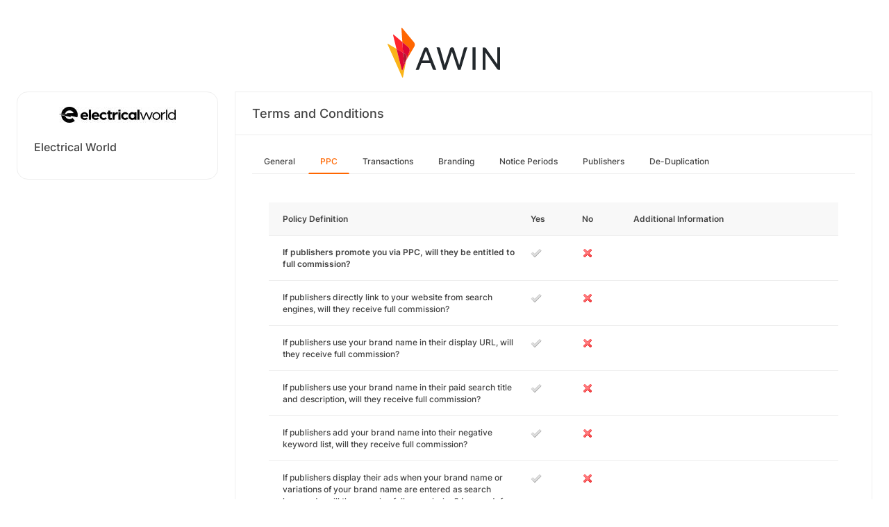

--- FILE ---
content_type: text/html; charset=UTF-8
request_url: https://ui.awin.com/merchant-profile-terms/7170/ppc
body_size: 3246
content:
<!DOCTYPE html>
<html>
    <head>
        <title>Awin | Electrical World Affiliate Programme</title>                    <meta name="description" content="Sign up to Electrical World affiliate programme. High traffic online retailer of over 6,000 quality electrical installation products &amp; tools from the biggest brands including Morphy Richards, C.K Tools, Dimplex, and more! Over 1 Million customers served worldwide from our dedicated e-commerce warehouse."/>
                <meta http-equiv="Content-type" content="text/html;charset=UTF-8">
        <meta name="viewport" content="width=device-width, height=device-height, initial-scale=1">
        <link href="/combine.php?css=reset%2CfontAwesome%2Clegacy-style&amp;t=1768818858&amp;ssl" media="screen" rel="stylesheet"/>
        <link rel="stylesheet" type="text/css" href="https://styleguide.awin.com/dist/awin.css?v=20230926140000" />
        <link rel="shortcut icon" href="/favicon-awin.ico" type="image/x-icon" />
        <!-- Google tag (gtag.js) -->
<script async src="https://www.googletagmanager.com/gtag/js?id=G-FL4D9VNQ5R"></script>
<script nonce="4FZkza046w2sJYmchDhupg==">
  window.dataLayer = window.dataLayer || [];
  function gtag(){dataLayer.push(arguments);}
  gtag('js', new Date());
  gtag('config', 'G-FL4D9VNQ5R', {"user_properties":{"user_type":"Customer"},"page_title":"Awin | Electrical World Affiliate Programme"});
</script>                <script id="usercentrics-cmp" src="https://web.cmp.usercentrics.eu/ui/loader.js" data-settings-id="3ZW34PHaKMkCG5" async></script>
    </head>
    <body class="bg-white login-page">

    <div id="container" class="container container-hack">
        <section id="content">

            <!-- logo header -->
            <div class="row">
                <div class="col-lg-4 col-lg-offset-4 text-center logo-login brand-and-icon-logged-out"></div>
            </div>
            <!-- end of logo header -->
            <div class="col-lg-12 margin-top">
                <div class="container container-hack">
    <div class="row row-widget darwin-profile">
        <div class="col-md-3 col-lg-3 wrapper-widget">
            
<div class="widget padding-LR-null">
    <div class="col-lg-12 col-sm-12 col-xs-12">
        <div id="profileDetails" class="margin-top">
            <div id="viewProfilePicture" class="margin-bottom text-center editable">
                <a target="_blank" href="https://www.electricalworld.com/"><img src="https://ui.awin.com/images/upload/merchant/profile/7170.png?1573220620" alt="Electrical World" class="picture" /></a>            </div>
            <h1 id="accountName">Electrical World</h1>
        </div>
    </div>
</div>
        </div>
        <div class="col-md-9 col-lg-9 wrapper-widget">
                        <div class="profileTabContent widget padding-LR-null" id="profileTabContent">
                <div class="header">
                    <h2>Terms and Conditions</h2>
                </div>
                <div class="col-lg-12">
                    <ul class="nav nav-pills">

        <li
            >
        <a class="overview" href="/merchant-profile-terms/7170">
            General        </a>
    </li>
        <li
         class="active"     >
        <a class="ppc" href="/merchant-profile-terms/7170/ppc">
            PPC        </a>
    </li>
        <li
            >
        <a class="transaction" href="/merchant-profile-terms/7170/transaction">
            Transactions        </a>
    </li>
        <li
            >
        <a class="brand" href="/merchant-profile-terms/7170/brand">
            Branding        </a>
    </li>
        <li
            >
        <a class="period" href="/merchant-profile-terms/7170/period">
            Notice Periods        </a>
    </li>
        <li
            >
        <a class="affiliate" href="/merchant-profile-terms/7170/affiliate">
            Publishers        </a>
    </li>
        <li
            >
        <a class="dedupe" href="/merchant-profile-terms/7170/dedupe">
            De-Duplication        </a>
    </li>
    

    </ul>


                    <div id="failedPublish" class="alert alert-danger hidden-normal"></div>
                    <div id="feedbackBox hidden-normal"></div>
                                            <div id="termsTabContent">
                                                            

  <div class="row margin-bottom">
      <div class="col-lg-8 col-lg-offset-4 pr-0">
                </div>
  </div>
      
    
  <div class="table-responsive">
       <table class="table table-striped table-hover">
           <thead>
              <tr>
                <th>Policy Definition</th>
                                      <th class="col-md-1">Yes</th>
                     <th class="col-md-1">No</th>
                                  <th class="col-md-4">Additional Information</th>
              </tr>
           </thead>
           <tbody id="termsContent">
              
            <tr class="question-parent" id="affBid" >
                <td><b>If publishers promote you via PPC, will they be entitled to full commission?</b></td><td><img src="https://images.awin.com/common/icons/16x16/tick_grey.png" /></td><td><img src="https://images.awin.com/common/icons/16x16/cross.png" /></td><td class="question-notes"><span class="additionalInformation"></span></td></tr><tr class="question-child question-affBid" id="directTraffic"><td class="col-md-5 col-md-offset-1">If publishers directly link to your website from search engines, will they receive full commission?<td><img src="https://images.awin.com/common/icons/16x16/tick_grey.png" /></td><td><img src="https://images.awin.com/common/icons/16x16/cross.png" /></td><td class="question-notes"><span class="additionalInformation"></span></td></tr><tr class="question-child question-affBid" id="displayBrandnameUrl"><td class="col-md-5 col-md-offset-1">If publishers use your brand name in their display URL, will they receive full commission?<td><img src="https://images.awin.com/common/icons/16x16/tick_grey.png" /></td><td><img src="https://images.awin.com/common/icons/16x16/cross.png" /></td><td class="question-notes"><span class="additionalInformation"></span></td></tr><tr class="question-child question-affBid" id="displayBrandnameTitle"><td class="col-md-5 col-md-offset-1">If publishers use your brand name in their paid search title and description, will they receive full commission?<td><img src="https://images.awin.com/common/icons/16x16/tick_grey.png" /></td><td><img src="https://images.awin.com/common/icons/16x16/cross.png" /></td><td class="question-notes"><span class="additionalInformation"></span></td></tr><tr class="question-child question-affBid" id="negativeKeyword"><td class="col-md-5 col-md-offset-1">If publishers add your brand name into their negative keyword list, will they receive full commission?<td><img src="https://images.awin.com/common/icons/16x16/tick_grey.png" /></td><td><img src="https://images.awin.com/common/icons/16x16/cross.png" /></td><td class="question-notes"><span class="additionalInformation"></span></td></tr><tr class="question-child question-affBid" id="brandBidding"><td class="col-md-5 col-md-offset-1">If publishers display their ads when your brand name or variations of your brand name are entered as search keywords, will they receive full commission? (e.g. vodafone, voda fone)<td><img src="https://images.awin.com/common/icons/16x16/tick_grey.png" /></td><td><img src="https://images.awin.com/common/icons/16x16/cross.png" /></td><td class="question-notes"><span class="additionalInformation"></span></td></tr><tr class="question-child question-affBid" id="brandMissSpellBidding"><td class="col-md-5 col-md-offset-1">If publishers display their ads when misspellings of your brand name are entered as search keywords will they receive full commission? (e.g. vodofone)<td><img src="https://images.awin.com/common/icons/16x16/tick_grey.png" /></td><td><img src="https://images.awin.com/common/icons/16x16/cross.png" /></td><td class="question-notes"><span class="additionalInformation"></span></td></tr><tr class="question-child question-affBid" id="brandSearchBidding"><td class="col-md-5 col-md-offset-1">If publishers display their ads when your brand name and another word are entered as search keywords, will they receive full commission? (e.g. Vodafone Mobile)<td><img src="https://images.awin.com/common/icons/16x16/tick_grey.png" /></td><td><img src="https://images.awin.com/common/icons/16x16/cross.png" /></td><td class="question-notes"><span class="additionalInformation"></span></td>
            </tr>
            
            <tr class="question-parent" id="restrictedBidGroup" >
                <td><b>Do you have a restricted group of publishers who can earn commission on sales generated by brand related terms?</b></td><td><img src="https://images.awin.com/common/icons/16x16/tick_grey.png" /></td><td><img src="https://images.awin.com/common/icons/16x16/cross.png" /></td>
            </tr>
            
            <tr class="question-parent" id="ppcEngines" >
                <td><b>For any agreed publisher paid search activity, will publishers be paid for sales generated from the following search engines?</b></td><td><img src="https://images.awin.com/common/icons/16x16/tick_grey.png" /></td><td><img src="https://images.awin.com/common/icons/16x16/cross.png" /></td></tr><tr class="question-child question-ppcEngines" id="google"><td class="col-md-5 col-md-offset-1">Google<td><img src="https://images.awin.com/common/icons/16x16/tick_grey.png" /></td><td><img src="https://images.awin.com/common/icons/16x16/cross.png" /></td><td class="question-notes"><span class="additionalInformation"></span></td></tr><tr class="question-child question-ppcEngines" id="yahoo"><td class="col-md-5 col-md-offset-1">Yahoo<td><img src="https://images.awin.com/common/icons/16x16/tick_grey.png" /></td><td><img src="https://images.awin.com/common/icons/16x16/cross.png" /></td><td class="question-notes"><span class="additionalInformation"></span></td></tr><tr class="question-child question-ppcEngines" id="bing"><td class="col-md-5 col-md-offset-1">Bing<td><img src="https://images.awin.com/common/icons/16x16/tick_grey.png" /></td><td><img src="https://images.awin.com/common/icons/16x16/cross.png" /></td><td class="question-notes"><span class="additionalInformation"></span></td></tr><tr class="question-child question-ppcEngines" id="other"><td class="col-md-5 col-md-offset-1">Other<td><img src="https://images.awin.com/common/icons/16x16/tick_grey.png" /></td><td><img src="https://images.awin.com/common/icons/16x16/cross.png" /></td><td class="question-notes"><span class="additionalInformation"></span></td>
            </tr>
            
            <tr class="question-parent" id="wordRestrictions" >
                <td><b>Are there any specific search terms (keywords) where sales from publisher PPC ads will not be eligible to earn commission</b></td><td><img src="https://images.awin.com/common/icons/16x16/tick_grey.png" /></td><td><img src="https://images.awin.com/common/icons/16x16/cross.png" /></td><td class="question-notes"><span class="additionalInformation"></span></td>
            </tr>
                       </tbody>
       </table>
  </div>

                                                    </div>
                    
                </div>
            </div>
        </div>
    </div>
</div>
            </div>

            <!-- language switcher -->
            <div class="row">
                <div class="col-lg-8 col-lg-offset-2">
                    <ul id="availableLanguages" class="list-inline text-center">
                                                                                    <li id="da_DK">
                                    <a href="/merchant-profile-terms/7170/ppc?setLocale=da_DK">
                                        Dansk                                    </a>
                                </li>
                                                                                                                <li id="de_DE">
                                    <a href="/merchant-profile-terms/7170/ppc?setLocale=de_DE">
                                        Deutsch                                    </a>
                                </li>
                                                                                                                <li id="en_GB" class="active">
                                    English (UK)                                </li>
                                                                                                                <li id="en_US">
                                    <a href="/merchant-profile-terms/7170/ppc?setLocale=en_US">
                                        English (US)                                    </a>
                                </li>
                                                                                                                <li id="es_ES">
                                    <a href="/merchant-profile-terms/7170/ppc?setLocale=es_ES">
                                        Español                                    </a>
                                </li>
                                                                                                                <li id="fr_FR">
                                    <a href="/merchant-profile-terms/7170/ppc?setLocale=fr_FR">
                                        Français                                    </a>
                                </li>
                                                                                                                <li id="it_IT">
                                    <a href="/merchant-profile-terms/7170/ppc?setLocale=it_IT">
                                        Italiano                                    </a>
                                </li>
                                                                                                                <li id="nl_NL">
                                    <a href="/merchant-profile-terms/7170/ppc?setLocale=nl_NL">
                                        Nederlands                                    </a>
                                </li>
                                                                                                                <li id="nb_NO">
                                    <a href="/merchant-profile-terms/7170/ppc?setLocale=nb_NO">
                                        Norsk                                    </a>
                                </li>
                                                                                                                <li id="pl_PL">
                                    <a href="/merchant-profile-terms/7170/ppc?setLocale=pl_PL">
                                        Polski                                    </a>
                                </li>
                                                                                                                <li id="pt_BR">
                                    <a href="/merchant-profile-terms/7170/ppc?setLocale=pt_BR">
                                        Português (Brasil)                                    </a>
                                </li>
                                                                                                                <li id="sv_SE">
                                    <a href="/merchant-profile-terms/7170/ppc?setLocale=sv_SE">
                                        Svenska                                    </a>
                                </li>
                                                                        </ul>
                                    </div>
            </div>
            <!-- end of language switcher -->

            <div class="footer-push"></div>
        </section>
    </div>

    <div class="footer-login">
    </div>
    <div id="footer">
    <a target="_blank" href="https://www.awin.com/gb/privacy">
    Privacy Policy</a> |
    <a target="_blank" href="/legal-docs/user-agreement">
    User Agreement</a> |
    <a target="_blank" href="http://www.awin.com">&copy; AWIN LTD 2026</a>
</div>

<script type="text/javascript" src="https://www.dwin1.com/29325.js" defer></script>
    <script src="https://cdnjs.cloudflare.com/ajax/libs/jquery/3.7.1/jquery.min.js" integrity="sha512-v2CJ7UaYy4JwqLDIrZUI/4hqeoQieOmAZNXBeQyjo21dadnwR+8ZaIJVT8EE2iyI61OV8e6M8PP2/4hpQINQ/g==" crossorigin="anonymous" referrerpolicy="no-referrer"></script>
<script src="https://cdnjs.cloudflare.com/ajax/libs/jqueryui/1.13.3/jquery-ui.min.js" integrity="sha512-Ww1y9OuQ2kehgVWSD/3nhgfrb424O3802QYP/A5gPXoM4+rRjiKrjHdGxQKrMGQykmsJ/86oGdHszfcVgUr4hA==" crossorigin="anonymous" referrerpolicy="no-referrer"></script>
<script src="https://cdnjs.cloudflare.com/ajax/libs/jqueryui/1.11.4/i18n/jquery-ui-i18n.min.js" integrity="sha512-zZ27MiE6yuwkKbHnJ/7ATQF/7l+Jwk5jSxgmLJ1SS5QJexaYswmP3OKBPDVMfM8TlSOudAKHTWH2UtS+0LDddw==" crossorigin="anonymous" referrerpolicy="no-referrer"></script>

        <script src="https://cdnjs.cloudflare.com/ajax/libs/jquery-migrate/3.4.1/jquery-migrate.min.js" integrity="sha512-KgffulL3mxrOsDicgQWA11O6q6oKeWcV00VxgfJw4TcM8XRQT8Df9EsrYxDf7tpVpfl3qcYD96BpyPvA4d1FDQ==" crossorigin="anonymous" referrerpolicy="no-referrer"></script>

    <script type="text/javascript" nonce="4FZkza046w2sJYmchDhupg==">i18n = {"locale":"en_GB","currencyCode":"GBP","supportedLocales":["de_DE","it_IT","en_GB","nl_NL","en_US","pl_PL","es_ES","pt_BR","fr_FR","sv_SE","da_DK","nb_NO","te_ST","aa_DJ"],"dictionaryUrl":"\/translate\/xhr-lang-file"}</script>

    <script src="/combine.php?js=dwin%2Ci18n%2Cawin%2Cuser%2FawinLanguageSwitcher%2Ccookie%2Caccount&amp;t=1768818858&amp;ssl"></script>

    <script src="/combine.php?js=merchant%2Fterms%2CfileUpload&amp;t=1768818858&amp;ssl"></script>
        <script type="text/javascript" nonce="4FZkza046w2sJYmchDhupg==">
if (typeof DWIN.jQuery != 'undefined') {
        DWIN.jQuery(function($) {
DWIN.MerchantTerms.init('ppc', '4b09b9b1741f55d2f3dbe0c3ad3d7552', '7170', 0, '/merchant-profile-terms/7170');
DWIN.AwinLanguageSwitcher.init();
DWIN.setDomain('https://ui.awin.com');
    });
};
</script>
    </body>
</html>
